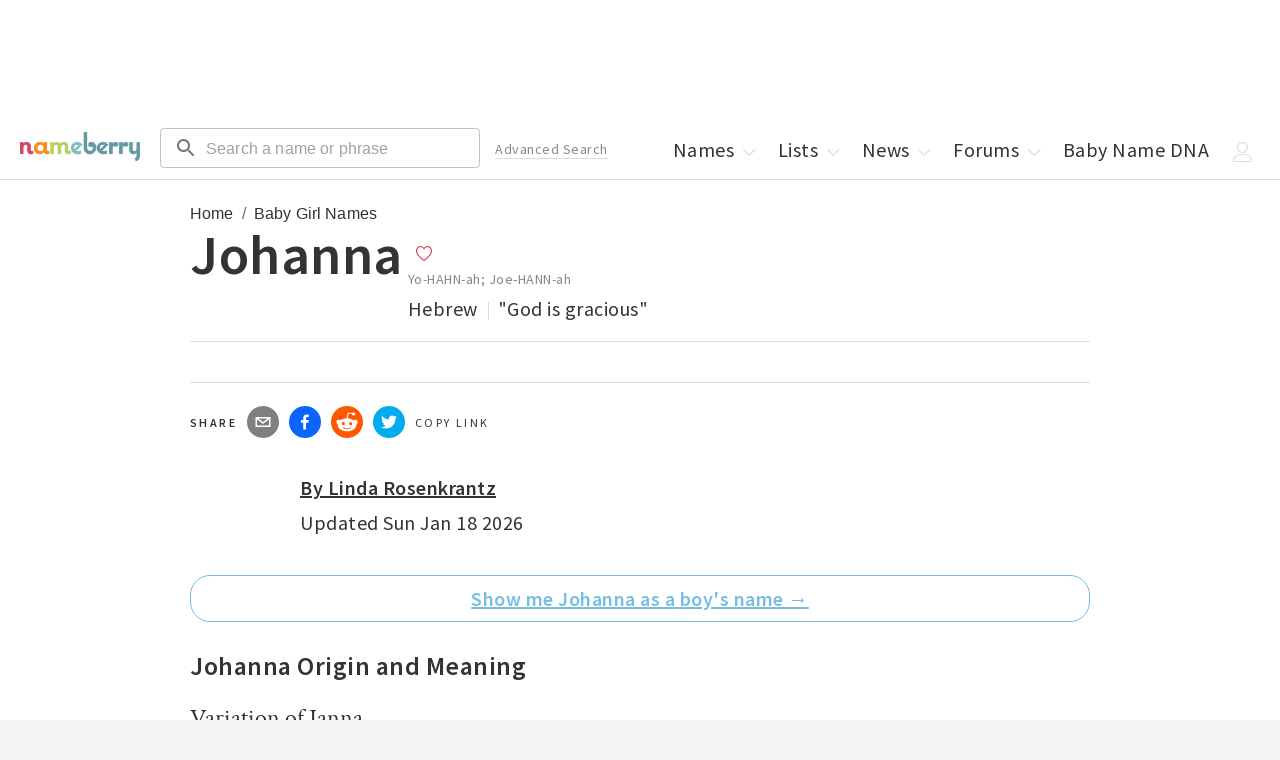

--- FILE ---
content_type: application/javascript; charset=utf-8
request_url: https://nameberry.com/_next/static/Onil0t2mWIURYiq2fQI3E/_ssgManifest.js
body_size: -8
content:
self.__SSG_MANIFEST=new Set(["\u002F","\u002F[...pageSlug]","\u002Fb\u002F[nameSlug]","\u002Fbaby-names\u002F[[...page]]","\u002Fbaby-names\u002F[autolistId]\u002F[autolistSlug]\u002F[[...page]]","\u002Fbabyname\u002F[legacyNameSlug]","\u002Fblog","\u002Fblog\u002F[blogSlug]","\u002Fblog\u002Fauthor\u002F[authorSlug]","\u002Fblog\u002Fcategory\u002F[categorySlug]","\u002Fboys-names-by-origin\u002F[[...page]]","\u002Fcelebrity-baby-names\u002F[celebritySlug]","\u002Fgirls-names-by-origin\u002F[[...page]]","\u002Flist\u002F[listId]\u002F[listSlug]\u002F[[...page]]","\u002Flists\u002Fcategory\u002F[listCategorySlug]","\u002Fnames-by-origin\u002F[[...page]]","\u002Fnamesakes","\u002Fnamesakes\u002F[month]","\u002Fpopular-names","\u002Fpopular-names\u002F[...splat]","\u002Fpopular-names\u002F[country]\u002Fcities\u002F[citySlug]","\u002Fpopular-names\u002F[country]\u002Fstate","\u002Fpopular-names\u002F[country]\u002Fstate\u002F[...splat]","\u002Fquiz\u002F[...quizSlug]","\u002Fquizzes","\u002Fsearch\u002F[slug]\u002F[letter]\u002F[[...page]]","\u002Fuserlist\u002Fview\u002F[userListId]\u002F[[...page]]","\u002Fuserlists","\u002Fuserlists\u002Fcategory\u002F[userListCategorySlug]\u002F[[...page]]"]);self.__SSG_MANIFEST_CB&&self.__SSG_MANIFEST_CB()